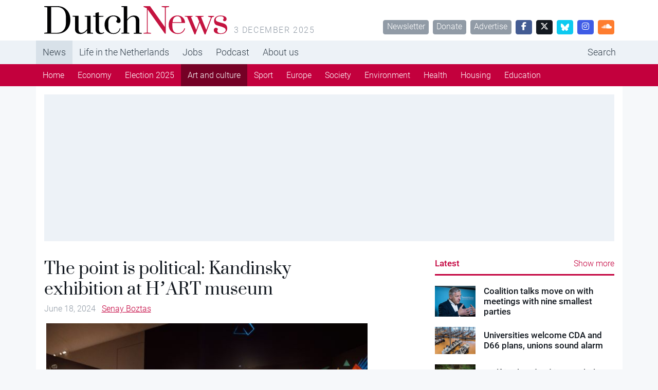

--- FILE ---
content_type: text/html; charset=UTF-8
request_url: https://www.dutchnews.nl/2024/06/the-point-is-political-kandinsky-exhibition-at-hart-museum/
body_size: 12086
content:
<!doctype html><html lang="en-GB"><head><meta name="description" content="The point is political: Kandinsky exhibition at H&#8217;ART museum" />  <script>var msTagJSON = '{"site":"Dutchnews","page":"Article","data":{"nsc":false,"noAds":false,"cagegory":"Art and culture"}}' || '';
      var msTag = JSON.parse(msTagJSON);</script> <script async src="https://massariuscdn.com/pubs/dutchnews/dutchnews_hb_setup.js"></script> <script async src="https://www.googletagmanager.com/gtag/js?id=G-62GQNZ0051"></script> <script>window.dataLayer = window.dataLayer || []; function gtag(){dataLayer.push(arguments);} gtag('js', new Date()); gtag('config', 'G-62GQNZ0051');</script> <meta charset="utf-8"><meta name="viewport" content="width=device-width, initial-scale=1"><meta name='robots' content='index, follow, max-image-preview:large, max-snippet:-1, max-video-preview:-1' /><style>img:is([sizes="auto" i], [sizes^="auto," i]) { contain-intrinsic-size: 3000px 1500px }</style><title>The point is political: Kandinsky exhibition at H&#039;ART museum - DutchNews.nl</title><link rel="canonical" href="https://www.dutchnews.nl/2024/06/the-point-is-political-kandinsky-exhibition-at-hart-museum/" /><meta property="og:locale" content="en_GB" /><meta property="og:type" content="article" /><meta property="og:title" content="The point is political: Kandinsky exhibition at H&#039;ART museum - DutchNews.nl" /><meta property="og:description" content="What is a point? Or the temperature of a vertical line? Or the feeling of a colour? A Kandinsky exhibition in the new H’ART museum explains what the celebrated Russian 20th century artist was about and why people pay millions for his works. Thanks to an extensive loan from the Centre George Pompidou in Paris and the input of two contemporary artists of sound and word, the museum on the Amstel charts, illuminates and animates the work of this master..." /><meta property="og:url" content="https://www.dutchnews.nl/2024/06/the-point-is-political-kandinsky-exhibition-at-hart-museum/" /><meta property="og:site_name" content="DutchNews.nl" /><meta property="article:published_time" content="2024-06-18T10:03:25+00:00" /><meta property="article:modified_time" content="2024-06-18T11:44:27+00:00" /><meta property="og:image" content="https://www.dutchnews.nl/wpcms/wp-content/uploads/2024/06/Kandinsky-Alize-Barthelemy.jpg" /><meta property="og:image:width" content="614" /><meta property="og:image:height" content="409" /><meta property="og:image:type" content="image/jpeg" /><meta name="author" content="Senay Boztas" /><meta name="twitter:label1" content="Written by" /><meta name="twitter:data1" content="Senay Boztas" /><meta name="twitter:label2" content="Estimated reading time" /><meta name="twitter:data2" content="4 minutes" /> <script type="application/ld+json" class="yoast-schema-graph">{"@context":"https://schema.org","@graph":[{"@type":"WebPage","@id":"https://www.dutchnews.nl/2024/06/the-point-is-political-kandinsky-exhibition-at-hart-museum/","url":"https://www.dutchnews.nl/2024/06/the-point-is-political-kandinsky-exhibition-at-hart-museum/","name":"The point is political: Kandinsky exhibition at H'ART museum - DutchNews.nl","isPartOf":{"@id":"https://www.dutchnews.nl/#website"},"primaryImageOfPage":{"@id":"https://www.dutchnews.nl/2024/06/the-point-is-political-kandinsky-exhibition-at-hart-museum/#primaryimage"},"image":{"@id":"https://www.dutchnews.nl/2024/06/the-point-is-political-kandinsky-exhibition-at-hart-museum/#primaryimage"},"thumbnailUrl":"/wpcms/wp-content/uploads/2024/06/Kandinsky-Alize-Barthelemy.jpg","datePublished":"2024-06-18T10:03:25+00:00","dateModified":"2024-06-18T11:44:27+00:00","author":{"@id":"https://www.dutchnews.nl/#/schema/person/357b0b44791dc12293c7b56a2cd05ab3"},"inLanguage":"en-GB","potentialAction":[{"@type":"ReadAction","target":["https://www.dutchnews.nl/2024/06/the-point-is-political-kandinsky-exhibition-at-hart-museum/"]}]},{"@type":"ImageObject","inLanguage":"en-GB","@id":"https://www.dutchnews.nl/2024/06/the-point-is-political-kandinsky-exhibition-at-hart-museum/#primaryimage","url":"/wpcms/wp-content/uploads/2024/06/Kandinsky-Alize-Barthelemy.jpg","contentUrl":"/wpcms/wp-content/uploads/2024/06/Kandinsky-Alize-Barthelemy.jpg","width":614,"height":409,"caption":"Photo: Alizé Barthelémy, H'ART Museum"},{"@type":"WebSite","@id":"https://www.dutchnews.nl/#website","url":"https://www.dutchnews.nl/","name":"DutchNews.nl","description":"DutchNews.nl brings daily news from The Netherlands in English","potentialAction":[{"@type":"SearchAction","target":{"@type":"EntryPoint","urlTemplate":"https://www.dutchnews.nl/search/{search_term_string}"},"query-input":{"@type":"PropertyValueSpecification","valueRequired":true,"valueName":"search_term_string"}}],"inLanguage":"en-GB"},{"@type":"Person","@id":"https://www.dutchnews.nl/#/schema/person/357b0b44791dc12293c7b56a2cd05ab3","name":"Senay Boztas","image":{"@type":"ImageObject","inLanguage":"en-GB","@id":"https://www.dutchnews.nl/#/schema/person/image/","url":"https://secure.gravatar.com/avatar/de61be702e311df70ba105b81382bce423aa1179c045d3526cbc3d8f1a15a4b8?s=96&d=mm&r=g","contentUrl":"https://secure.gravatar.com/avatar/de61be702e311df70ba105b81382bce423aa1179c045d3526cbc3d8f1a15a4b8?s=96&d=mm&r=g","caption":"Senay Boztas"},"url":"https://www.dutchnews.nl/author/senay/"}]}</script> <style id='feedzy-rss-feeds-loop-style-inline-css'>.wp-block-feedzy-rss-feeds-loop{display:grid;gap:24px;grid-template-columns:repeat(1,1fr)}@media(min-width:782px){.wp-block-feedzy-rss-feeds-loop.feedzy-loop-columns-2,.wp-block-feedzy-rss-feeds-loop.feedzy-loop-columns-3,.wp-block-feedzy-rss-feeds-loop.feedzy-loop-columns-4,.wp-block-feedzy-rss-feeds-loop.feedzy-loop-columns-5{grid-template-columns:repeat(2,1fr)}}@media(min-width:960px){.wp-block-feedzy-rss-feeds-loop.feedzy-loop-columns-2{grid-template-columns:repeat(2,1fr)}.wp-block-feedzy-rss-feeds-loop.feedzy-loop-columns-3{grid-template-columns:repeat(3,1fr)}.wp-block-feedzy-rss-feeds-loop.feedzy-loop-columns-4{grid-template-columns:repeat(4,1fr)}.wp-block-feedzy-rss-feeds-loop.feedzy-loop-columns-5{grid-template-columns:repeat(5,1fr)}}.wp-block-feedzy-rss-feeds-loop .wp-block-image.is-style-rounded img{border-radius:9999px}.wp-block-feedzy-rss-feeds-loop .wp-block-image:has(:is(img:not([src]),img[src=""])){display:none}</style><link rel="stylesheet" href="/wpcms/wp-content/themes/dutchnews/public/css/app.9d238f.css"><style type="text/css">.feedzy-rss-link-icon:after {
	content: url("https://www.dutchnews.nl/wpcms/wp-content/plugins/feedzy-rss-feeds/img/external-link.png");
	margin-left: 3px;
}</style><link rel="icon" href="/wpcms/wp-content/uploads/2018/04/cropped-icon-32x32.jpg" sizes="32x32"><link rel="icon" href="/wpcms/wp-content/uploads/2018/04/cropped-icon-192x192.jpg" sizes="192x192"><link rel="apple-touch-icon" href="/wpcms/wp-content/uploads/2018/04/cropped-icon-180x180.jpg"><meta name="msapplication-TileImage" content="/wpcms/wp-content/uploads/2018/04/cropped-icon-270x270.jpg"><link rel="stylesheet" href="https://massariuscdn.com/pubs/dutchnews/index.css"></head><body class="wp-singular post-template-default single single-post postid-237007 single-format-standard wp-theme-dutchnews h-100 the-point-is-political-kandinsky-exhibition-at-hart-museum"><div id="app" class="d-flex flex-column h-100"><header class="banner bg-white"><div class="container d-none d-md-flex py-3"><h1 class="brand logo-dutchnews user-select-none text-invisible m-0 overflow-hidden cursor-pointer" data-link="https://www.dutchnews.nl/"> DutchNews.nl - DutchNews.nl brings daily news from The Netherlands in English</h1> <span class="ms-3 text-muted text-uppercase text-spaced mt-auto lh-1"> 3 December 2025 </span><div class="mt-auto ms-auto lh-1"> <a href="/dutchnews-newsletter-signup/" class="btn btn-sm btn-secondary ms-1">Newsletter</a> <a href="/donate-to-dutchnews-nl/" class="btn btn-sm btn-secondary ms-1">Donate</a> <a href="/advertising/" class="btn btn-sm btn-secondary ms-1">Advertise</a> <a href="//facebook.com/dutchnews" target="_blank" class="btn btn-sm btn-facebook ms-1 w-rem-2"> <i class="fa-brands fa-facebook-f"></i> </a> <a href="//twitter.com/dutchnewsnl" target="_blank" class="btn btn-sm btn-dark ms-1 w-rem-2"> <i class="fa-brands fa-x-twitter"></i> </a> <a href="//dutchnewsnl.bsky.social" target="_blank" class="btn btn-sm btn-info ms-1 w-rem-2"> <svg xmlns="http://www.w3.org/2000/svg" version="1.1" viewBox="0 0 28.3 25" style="width: 16px; height: 16px;"> <g> <g id="Laag_1"> <path fill="#fff" d="M6.1,1.7c3.2,2.4,6.7,7.4,8,10,1.3-2.7,4.8-7.6,8-10,2.3-1.8,6.1-3.1,6.1,1.2s-.5,7.3-.8,8.3c-1,3.6-4.7,4.5-8,4,5.7,1,7.2,4.2,4,7.4-6,6.1-8.6-1.5-9.3-3.5-.1-.4-.2-.5-.2-.4,0-.1,0,0-.2.4-.7,2-3.3,9.6-9.3,3.5-3.1-3.2-1.7-6.5,4-7.4-3.3.6-7-.4-8-4-.3-1-.8-7.4-.8-8.3C0-1.4,3.8,0,6.1,1.7h0Z"/> </g> </g> </svg> </a> <a href="//instagram.com/dutchnewsnl" target="_blank" class="btn btn-sm btn-instagram ms-1 w-rem-2"> <i class="fa-brands fa-instagram"></i> </a> <a href="//soundcloud.com/dutchnewsnl" target="_blank" class="btn btn-sm btn-soundcloud ms-1 w-rem-2"> <i class="fa-brands fa-soundcloud"></i> </a></div></div></header><div class="d-none d-md-block nav-md-up"><nav class="navbar navbar-top navbar-expand-md bg-light"><div class="container p-0 d-none d-md-block"><ul id="menu-primary-navigation" class="navbar-nav me-auto mb-md-0 overflow-auto scrollbar-none "><li class="active top-active menu-item menu-news"><a href="/">News</a></li><li class="menu-item menu-life-in-the-netherlands"><a href="/life-in-the-netherlands">Life in the Netherlands</a></li><li class="menu-item menu-jobs"><a href="https://www.dutchnews.nl/jobsinholland/" title="hidden-in-footer">Jobs</a></li><li class="menu-item menu-podcast"><a href="/life-in-the-netherlands/podcast/" title="hidden-in-footer">Podcast</a></li><li class="menu-item menu-about-us"><a href="/about-us">About us</a></li><li class="ms-lg-auto nav-item-search menu-item menu-search"><a href="/search" title="hidden-in-footer">Search</a></li></ul></div></nav><nav class="navbar navbar-bottom navbar-expand-md navbar-dark bg-primary d-none d-md-block"><div class="container p-0"><ul id="menu-primary-navigation-1" class="navbar-nav me-auto mb-md-0 overflow-auto scrollbar-none "><li class="active menu-item menu-home"><a href="/">Home</a></li><li class="menu-item menu-economy"><a href="/category/economy/">Economy</a></li><li class="menu-item menu-election-2025"><a href="/category/election-2025/">Election 2025</a></li><li class="current-post-ancestor active current-post-parent menu-item menu-art-and-culture"><a href="/category/art-and-culture/">Art and culture</a></li><li class="menu-item menu-sport"><a href="/category/sport/">Sport</a></li><li class="menu-item menu-europe"><a href="/category/dutch-european-news/">Europe</a></li><li class="menu-item menu-society"><a href="/category/society/">Society</a></li><li class="menu-item menu-environment"><a href="/category/environment/">Environment</a></li><li class="menu-item menu-health"><a href="/category/health/">Health</a></li><li class="menu-item menu-housing"><a href="/category/housing/">Housing</a></li><li class="menu-item menu-education"><a href="/category/education/">Education</a></li></ul></div></nav></div><div class="d-block d-md-none nav-md-down sticky-top"><nav class="navbar bg-white py-4 border-bottom"><div class="container-fluid px-0"><div class="d-flex w-100 px-4"><div class="logo-dutchnews w-100 cursor-pointer" data-link="https://www.dutchnews.nl/"></div><div class="flex-shrink-1"> <button class="navbar-toggler border-0 outline-none box-shadow-none py-0" type="button" data-bs-toggle="collapse" data-bs-target="#navbarNavDropdown" aria-controls="navbarNavDropdown" aria-expanded="false" aria-label="Toggle navigation"> <span class="navbar-toggler-icon"></span> </button></div></div><div class="pt-4 collapse navbar-collapse" id="navbarNavDropdown"><ul id="menu-primary-navigation-2" class="navbar-nav "><li itemscope="itemscope" itemtype="https://www.schema.org/SiteNavigationElement" class="menu-item menu-item-type-custom menu-item-object-custom menu-item-has-children dropdown menu-item-215906 nav-item"><a data-text="News" href="#" data-href="/" data-bs-toggle="dropdown" aria-haspopup="true" aria-expanded="false" class="dropdown-toggle nav-link" id="menu-item-dropdown-215906">News</a><ul class="dropdown-menu" aria-labelledby="menu-item-dropdown-215906" role="menu"><li itemscope="itemscope" itemtype="https://www.schema.org/SiteNavigationElement" class="menu-item menu-item-type-custom menu-item-object-custom menu-item-215917 nav-item"><a data-text="Home" href="/" class="dropdown-item" role="menuitem">Home</a></li><li itemscope="itemscope" itemtype="https://www.schema.org/SiteNavigationElement" class="menu-item menu-item-type-taxonomy menu-item-object-category menu-item-217063 nav-item"><a data-text="Economy" href="/category/economy/" class="dropdown-item" role="menuitem">Economy</a></li><li itemscope="itemscope" itemtype="https://www.schema.org/SiteNavigationElement" class="menu-item menu-item-type-taxonomy menu-item-object-category menu-item-256258 nav-item"><a data-text="Election 2025" href="/category/election-2025/" class="dropdown-item" role="menuitem">Election 2025</a></li><li itemscope="itemscope" itemtype="https://www.schema.org/SiteNavigationElement" class="menu-item menu-item-type-taxonomy menu-item-object-category current-post-ancestor current-menu-parent current-post-parent active menu-item-218162 nav-item"><a data-text="Art and culture" href="/category/art-and-culture/" class="dropdown-item" role="menuitem">Art and culture</a></li><li itemscope="itemscope" itemtype="https://www.schema.org/SiteNavigationElement" class="menu-item menu-item-type-taxonomy menu-item-object-category menu-item-215913 nav-item"><a data-text="Sport" href="/category/sport/" class="dropdown-item" role="menuitem">Sport</a></li><li itemscope="itemscope" itemtype="https://www.schema.org/SiteNavigationElement" class="menu-item menu-item-type-taxonomy menu-item-object-category menu-item-215918 nav-item"><a data-text="Europe" href="/category/dutch-european-news/" class="dropdown-item" role="menuitem">Europe</a></li><li itemscope="itemscope" itemtype="https://www.schema.org/SiteNavigationElement" class="menu-item menu-item-type-taxonomy menu-item-object-category menu-item-215912 nav-item"><a data-text="Society" href="/category/society/" class="dropdown-item" role="menuitem">Society</a></li><li itemscope="itemscope" itemtype="https://www.schema.org/SiteNavigationElement" class="menu-item menu-item-type-taxonomy menu-item-object-category menu-item-223973 nav-item"><a data-text="Environment" href="/category/environment/" class="dropdown-item" role="menuitem">Environment</a></li><li itemscope="itemscope" itemtype="https://www.schema.org/SiteNavigationElement" class="menu-item menu-item-type-taxonomy menu-item-object-category menu-item-215919 nav-item"><a data-text="Health" href="/category/health/" class="dropdown-item" role="menuitem">Health</a></li><li itemscope="itemscope" itemtype="https://www.schema.org/SiteNavigationElement" class="menu-item menu-item-type-taxonomy menu-item-object-category menu-item-215911 nav-item"><a data-text="Housing" href="/category/housing/" class="dropdown-item" role="menuitem">Housing</a></li><li itemscope="itemscope" itemtype="https://www.schema.org/SiteNavigationElement" class="menu-item menu-item-type-taxonomy menu-item-object-category menu-item-215910 nav-item"><a data-text="Education" href="/category/education/" class="dropdown-item" role="menuitem">Education</a></li></ul></li><li itemscope="itemscope" itemtype="https://www.schema.org/SiteNavigationElement" class="menu-item menu-item-type-custom menu-item-object-custom menu-item-has-children dropdown menu-item-215907 nav-item"><a data-text="Life in the Netherlands" href="#" data-href="/life-in-the-netherlands" data-bs-toggle="dropdown" aria-haspopup="true" aria-expanded="false" class="dropdown-toggle nav-link" id="menu-item-dropdown-215907">Life in the Netherlands</a><ul class="dropdown-menu" aria-labelledby="menu-item-dropdown-215907" role="menu"><li itemscope="itemscope" itemtype="https://www.schema.org/SiteNavigationElement" id="menu-item-215921" class="menu-item menu-item-type-custom menu-item-object-custom menu-item-215921 nav-item"><a data-text="Latest" href="/life-in-the-netherlands" class="dropdown-item" role="menuitem">Latest</a></li><li itemscope="itemscope" itemtype="https://www.schema.org/SiteNavigationElement" id="menu-item-215916" class="menu-item menu-item-type-taxonomy menu-item-object-type menu-item-215916 nav-item"><a data-text="Opinion" href="/life-in-the-netherlands/column/" class="dropdown-item" role="menuitem">Opinion</a></li><li itemscope="itemscope" itemtype="https://www.schema.org/SiteNavigationElement" id="menu-item-215915" class="menu-item menu-item-type-taxonomy menu-item-object-type menu-item-215915 nav-item"><a data-text="Books" href="/life-in-the-netherlands/books/" class="dropdown-item" role="menuitem">Books</a></li><li itemscope="itemscope" itemtype="https://www.schema.org/SiteNavigationElement" id="menu-item-215923" class="menu-item menu-item-type-taxonomy menu-item-object-type menu-item-215923 nav-item"><a data-text="Travel" href="/life-in-the-netherlands/travel/" class="dropdown-item" role="menuitem">Travel</a></li><li itemscope="itemscope" itemtype="https://www.schema.org/SiteNavigationElement" id="menu-item-215914" class="menu-item menu-item-type-taxonomy menu-item-object-type menu-item-215914 nav-item"><a data-text="10 Questions" href="/life-in-the-netherlands/10-questions/" class="dropdown-item" role="menuitem">10 Questions</a></li><li itemscope="itemscope" itemtype="https://www.schema.org/SiteNavigationElement" id="menu-item-215922" class="menu-item menu-item-type-taxonomy menu-item-object-type menu-item-215922 nav-item"><a data-text="Learning Dutch" href="/life-in-the-netherlands/learning-dutch/" class="dropdown-item" role="menuitem">Learning Dutch</a></li><li itemscope="itemscope" itemtype="https://www.schema.org/SiteNavigationElement" id="menu-item-217258" class="menu-item menu-item-type-taxonomy menu-item-object-type menu-item-217258 nav-item"><a data-text="Inburgering with DN" href="/life-in-the-netherlands/inburgering-with-dn/" class="dropdown-item" role="menuitem">Inburgering with DN</a></li><li itemscope="itemscope" itemtype="https://www.schema.org/SiteNavigationElement" id="menu-item-244354" class="menu-item menu-item-type-taxonomy menu-item-object-type menu-item-244354 nav-item"><a data-text="Food &amp; Drink" href="/life-in-the-netherlands/food-drink/" class="dropdown-item" role="menuitem">Food &amp; Drink</a></li><li itemscope="itemscope" itemtype="https://www.schema.org/SiteNavigationElement" id="menu-item-245523" class="menu-item menu-item-type-taxonomy menu-item-object-type menu-item-245523 nav-item"><a data-text="Ask us anything" href="/life-in-the-netherlands/ask-us-anything/" class="dropdown-item" role="menuitem">Ask us anything</a></li></ul></li><li itemscope="itemscope" itemtype="https://www.schema.org/SiteNavigationElement" class="menu-item menu-item-type-post_type menu-item-object-page menu-item-215935 nav-item"><a title="hidden-in-footer" data-text="Jobs" href="https://www.dutchnews.nl/jobsinholland/" class="nav-link">Jobs</a></li><li itemscope="itemscope" itemtype="https://www.schema.org/SiteNavigationElement" class="menu-item menu-item-type-taxonomy menu-item-object-type menu-item-217601 nav-item"><a title="hidden-in-footer" data-text="Podcast" href="/life-in-the-netherlands/podcast/" class="nav-link">Podcast</a></li><li itemscope="itemscope" itemtype="https://www.schema.org/SiteNavigationElement" class="menu-item menu-item-type-custom menu-item-object-custom menu-item-has-children dropdown menu-item-215908 nav-item"><a data-text="About us" href="#" data-href="/about-us" data-bs-toggle="dropdown" aria-haspopup="true" aria-expanded="false" class="dropdown-toggle nav-link" id="menu-item-dropdown-215908">About us</a><ul class="dropdown-menu" aria-labelledby="menu-item-dropdown-215908" role="menu"><li itemscope="itemscope" itemtype="https://www.schema.org/SiteNavigationElement" id="menu-item-215926" class="menu-item menu-item-type-post_type menu-item-object-page menu-item-215926 nav-item"><a data-text="Team" href="https://www.dutchnews.nl/about-us/the-team/" class="dropdown-item" role="menuitem">Team</a></li><li itemscope="itemscope" itemtype="https://www.schema.org/SiteNavigationElement" id="menu-item-215931" class="menu-item menu-item-type-post_type menu-item-object-page menu-item-215931 nav-item"><a data-text="Donate" href="https://www.dutchnews.nl/donate-to-dutchnews-nl/" class="dropdown-item" role="menuitem">Donate</a></li><li itemscope="itemscope" itemtype="https://www.schema.org/SiteNavigationElement" id="menu-item-215929" class="menu-item menu-item-type-post_type menu-item-object-page menu-item-215929 nav-item"><a data-text="Advertise" href="https://www.dutchnews.nl/advertising/" class="dropdown-item" role="menuitem">Advertise</a></li><li itemscope="itemscope" itemtype="https://www.schema.org/SiteNavigationElement" id="menu-item-217765" class="menu-item menu-item-type-post_type menu-item-object-page menu-item-217765 nav-item"><a data-text="Writing for Dutch News" href="https://www.dutchnews.nl/working-with-dutchnews-nl-3/" class="dropdown-item" role="menuitem">Writing for Dutch News</a></li><li itemscope="itemscope" itemtype="https://www.schema.org/SiteNavigationElement" id="menu-item-215928" class="menu-item menu-item-type-post_type menu-item-object-page menu-item-215928 nav-item"><a data-text="Contact us" href="https://www.dutchnews.nl/contact/" class="dropdown-item" role="menuitem">Contact us</a></li><li itemscope="itemscope" itemtype="https://www.schema.org/SiteNavigationElement" id="menu-item-215927" class="menu-item menu-item-type-post_type menu-item-object-page menu-item-215927 nav-item"><a data-text="Privacy" href="https://www.dutchnews.nl/privacy/" class="dropdown-item" role="menuitem">Privacy</a></li><li itemscope="itemscope" itemtype="https://www.schema.org/SiteNavigationElement" id="menu-item-217075" class="menu-item menu-item-type-post_type menu-item-object-page menu-item-217075 nav-item"><a data-text="Newsletter" href="https://www.dutchnews.nl/dutchnews-newsletter-signup/" class="dropdown-item" role="menuitem">Newsletter</a></li></ul></li><li itemscope="itemscope" itemtype="https://www.schema.org/SiteNavigationElement" class="ms-lg-auto nav-item-search menu-item menu-item-type-custom menu-item-object-custom menu-item-215934 nav-item"><a title="hidden-in-footer" data-text="Search" href="/search" class="nav-link">Search</a></li></ul></div></div></nav></div><div class="container bg-white d-none d-lg-block py-4"><div class="ad-container overflow-hidden "><div data-tagname="ROS_Header" class="bg-light  p-lg-2 h-100 w-100 d-flex align-items-center justify-content-center position-relative"><div id="div-gpt-ad-dutchnews_ros_header" style="display:block;"></div></div></div></div><div class="container bg-white  py-4"><div class="row justify-content-between"><main id="main"  class="main col-12 col-lg-7 col-xxl-7 px-0" ><div class="ad-container overflow-hidden d-block d-md-none"><div data-tagname="ROS_Header" class="bg-light  p-lg-2 h-100 w-100 d-flex align-items-center justify-content-center position-relative"><div id="div-gpt-ad-dutchnews_ros_header-m" style="display:block;"></div></div></div><article class="post-237007 post type-post status-publish format-standard has-post-thumbnail hentry category-art-and-culture"><header class="pb-4  px-4 "><h1 class="text-serif lh-1 "> The point is political: Kandinsky exhibition at H&#8217;ART museum</h1> <time class="text-secondary updated me-2" datetime="2024-06-18T10:03:25+00:00"> June 18, 2024 </time> <a href="https://www.dutchnews.nl/author/senay/" class="me-2" rel="author"> Senay Boztas </a></header><figure class="px-lg-5" id="attachment_237013" aria-describedby="caption-attachment-237013"> <img width="614" height="409" src="/wpcms/wp-content/uploads/2024/06/Kandinsky-Alize-Barthelemy.jpg" class="attachment-full size-full wp-post-image" alt="" decoding="async" fetchpriority="high" srcset="/wpcms/wp-content/uploads/2024/06/Kandinsky-Alize-Barthelemy.jpg 614w, /wpcms/wp-content/uploads/2024/06/Kandinsky-Alize-Barthelemy-560x373.jpg 560w, /wpcms/wp-content/uploads/2024/06/Kandinsky-Alize-Barthelemy-360x240.jpg 360w" sizes="(max-width: 614px) 100vw, 614px"><figcaption class="px-4 px-lg-0" id="caption-attachment-237013"> Photo: Alizé Barthelémy, H&#039;ART Museum</figcaption></figure><main class="px-4"><p>What is a point? Or the temperature of a vertical line? Or the feeling of a colour? A <a href="https://www.hartmuseum.nl/en/exhibitions/kandinsky/">Kandinsky exhibition</a> in the new H’ART museum explains what the celebrated Russian 20<sup>th</sup> century artist was about and why people pay millions for his works.</p><p>Thanks to an extensive loan from the Centre George Pompidou in Paris and the input of two contemporary artists of sound and word, the museum on the Amstel charts, illuminates and animates the work of this master of abstraction.</p><p>“This exhibition is about one of the greatest artists of all time and reveals the personal journey of an artist,” said Annabelle Birnie, director of H’ART museum at a press opening. “We want to inspire audiences to look at art from a different perspective.”</p><p>With this aim in mind, the museum has borrowed around 65 works from its new, official partner, the Centre George Pompidou. It has also commissioned a series of videos from artist Bink van Vollenhoven, with an actor bringing to life Kandinsky’s voice, personal motivations and ideas, and a spacey, electronic music &#8220;soundwalk&#8221; to accompany the works, created by DJ Søren Siebel.</p><div class="ad-container overflow-hidden p-4 bg-light my-8 d-none d-md-block"><div data-tagname="ROS_Inarticle" class="bg-light  p-lg-2 h-100 w-100 d-flex align-items-center justify-content-center position-relative"><div id="div-gpt-ad-dutchnews_ros_inarticle" style="display:block;"></div></div></div><div class="ad-container overflow-hidden p-4 bg-light my-8 d-block d-md-none"><div data-tagname="ROS_Inarticle" class="bg-light  p-lg-2 h-100 w-100 d-flex align-items-center justify-content-center position-relative"><div id="div-gpt-ad-dutchnews_ros_inarticle-m" style="display:block;"></div></div></div><p>“What we both were trying to do was connect Kandinsky’s work with now, with current topics and discourses,” said Siebel. “We were asking how his work would resonate in our times.”</p><p>Drawing on his writings, van Vollenhoven created six scripts to explain key points in Kandinsky’s career as well as a series of videos for children, animating his abstract paintings and ideas. Their works are integrated into a chronological exhibition of some of Kandinsky&#8217;s greatest paintings, some of which rarely travel.</p><figure id="attachment_237017" aria-describedby="caption-attachment-237017" style="width: 560px" class="wp-caption alignnone"><noscript><img decoding="async" class="size-medium wp-image-237017" src="/wpcms/wp-content/uploads/2024/06/Kandinsky-3-Alize-Barthelemy-560x373.jpg" alt="" width="560" height="373" srcset="/wpcms/wp-content/uploads/2024/06/Kandinsky-3-Alize-Barthelemy-560x373.jpg 560w, /wpcms/wp-content/uploads/2024/06/Kandinsky-3-Alize-Barthelemy-360x240.jpg 360w, /wpcms/wp-content/uploads/2024/06/Kandinsky-3-Alize-Barthelemy.jpg 614w" sizes="(max-width: 560px) 100vw, 560px" /></noscript><img decoding="async" class="lazyload size-medium wp-image-237017" src='data:image/svg+xml,%3Csvg%20xmlns=%22http://www.w3.org/2000/svg%22%20viewBox=%220%200%20560%20373%22%3E%3C/svg%3E' data-src="/wpcms/wp-content/uploads/2024/06/Kandinsky-3-Alize-Barthelemy-560x373.jpg" alt="" width="560" height="373" data-srcset="/wpcms/wp-content/uploads/2024/06/Kandinsky-3-Alize-Barthelemy-560x373.jpg 560w, /wpcms/wp-content/uploads/2024/06/Kandinsky-3-Alize-Barthelemy-360x240.jpg 360w, /wpcms/wp-content/uploads/2024/06/Kandinsky-3-Alize-Barthelemy.jpg 614w" data-sizes="(max-width: 560px) 100vw, 560px" /><figcaption id="caption-attachment-237017" class="wp-caption-text">Photo: Alizé Barthelémy, H&#8217;ART museum</figcaption></figure><p><strong>Art over borders</strong></p><p>Wassily Kandinsky, was born in Moscow in 1866, decided at the age of 30 to leave behind a legal career and become an artist. He was also, as one of the videos explains, a serial migrant, fleeing war and political upheaval in search of a more positive future. “I am both a refugee and a tourist…travelling to find like minds,” he says in Van Vollenhoven’s video.</p><p>He first developed his art in Munich, founding the Phalanx creative association, but when World War I began, fled to Moscow. Invited to teach at the Bauhaus art school in Germany in 1921, he again fled Germany for Paris with the rise of the Nazis in 1933. Kandinsky died at his French home in Neuilly-sur-Seine in 1944, just before World War II ended. His widow, Nina Kandinsky, bequeathed a huge collection of his works, sketches, writings and objects to the Parisian museum, which will soon close for renovations.</p><p>The exhibition also includes a series of rare, impressionistic paintings he made on a trip to the Netherlands in 1904. It tracks his chronological journey towards increasing abstraction, developing his idea of “autonomous art”, which aims to use colour and form to create an emotional experience for the viewer. It also recreates a life-sized painting of the walls of an entire room, Salon, which he made for the Bauhaus with his students in 1922.</p><div class="ad-container overflow-hidden p-4 bg-light my-8 d-none d-md-block"><div data-tagname="ROS_Incontent" class="bg-light  p-lg-2 h-100 w-100 d-flex align-items-center justify-content-center position-relative"><div id="div-gpt-ad-dutchnews_ros_incontent" style="display:block;"></div></div></div><div class="ad-container overflow-hidden p-4 bg-light my-8 d-block d-md-none"><div data-tagname="ROS_Incontent" class="bg-light  p-lg-2 h-100 w-100 d-flex align-items-center justify-content-center position-relative"><div id="div-gpt-ad-dutchnews_ros_incontent-m" style="display:block;"></div></div></div><p>“Visitors are invited to follow the extraordinary history of Kandinsky, who first realised art without references to the physical world,” said Angela Lampe, senior curator of modern art at the Centre Pompidou. “From Russia to France via Germany, Kandinsky defended the universal dimension of art like few others. [He said himself] &#8216;the work as a whole, that which is called art, knows neither people nor borders but only humanity.&#8217; A wonderful message in these dark times.”</p><figure id="attachment_237018" aria-describedby="caption-attachment-237018" style="width: 560px" class="wp-caption alignnone"><noscript><img decoding="async" class="size-medium wp-image-237018" src="/wpcms/wp-content/uploads/2024/06/2024-06-17-11.01.14-560x420.jpg" alt="" width="560" height="420" srcset="/wpcms/wp-content/uploads/2024/06/2024-06-17-11.01.14-560x420.jpg 560w, /wpcms/wp-content/uploads/2024/06/2024-06-17-11.01.14-1200x900.jpg 1200w, /wpcms/wp-content/uploads/2024/06/2024-06-17-11.01.14-768x576.jpg 768w, /wpcms/wp-content/uploads/2024/06/2024-06-17-11.01.14-1536x1152.jpg 1536w, /wpcms/wp-content/uploads/2024/06/2024-06-17-11.01.14-2048x1536.jpg 2048w" sizes="(max-width: 560px) 100vw, 560px" /></noscript><img decoding="async" class="lazyload size-medium wp-image-237018" src='data:image/svg+xml,%3Csvg%20xmlns=%22http://www.w3.org/2000/svg%22%20viewBox=%220%200%20560%20420%22%3E%3C/svg%3E' data-src="/wpcms/wp-content/uploads/2024/06/2024-06-17-11.01.14-560x420.jpg" alt="" width="560" height="420" data-srcset="/wpcms/wp-content/uploads/2024/06/2024-06-17-11.01.14-560x420.jpg 560w, /wpcms/wp-content/uploads/2024/06/2024-06-17-11.01.14-1200x900.jpg 1200w, /wpcms/wp-content/uploads/2024/06/2024-06-17-11.01.14-768x576.jpg 768w, /wpcms/wp-content/uploads/2024/06/2024-06-17-11.01.14-1536x1152.jpg 1536w, /wpcms/wp-content/uploads/2024/06/2024-06-17-11.01.14-2048x1536.jpg 2048w" data-sizes="(max-width: 560px) 100vw, 560px" /><figcaption id="caption-attachment-237018" class="wp-caption-text">An early Kandinsky inspired by the Netherlands Photo: S Boztas</figcaption></figure><p><strong>Power</strong></p><p>H’ART Museum was formerly Hermitage Amsterdam but broke its ties with its former Russian museum partner due to the war in Ukraine and renamed itself. It will now collaborate with long-term partners including the French contemporary museum, the British Museum in London and the Smithsonian American Art Museum in Washington.</p><p>King Willem-Alexander officially opened H&#8217;ART museum on Tuesday and the Kandinsky show opens to the public from June 19 to November 10. There are 12 <a href="https://www.hartmuseum.nl/en/activities/">live sound events</a>, &#8220;creating an immersive space in which the art works can be experienced&#8221;.</p><p>The aim is to tell stories with continuing relevance and Siebel said the contemporary element tries to connect Kandinsky’s work with modern meaning and political messaging. “That’s the great power of abstract art that a dot, a line, a gradient can tell us something about questions that we all have as societies, as people,” he said. “It tells you that what you know is not all.”</p></main><div class="ad-container overflow-hidden d-none d-md-block p-4 bg-light mt-8 mb-10 mx-lg-4"><div data-tagname="ROS_Native" class="bg-light  p-lg-2 h-100 w-100 d-flex align-items-center justify-content-center position-relative"><div id="div-gpt-ad-dutchnews_ros_native" style="display:block;"></div></div></div><div class="ad-container overflow-hidden d-block d-md-none bg-light my-8"><div data-tagname="ROS_Native" class="bg-light  p-lg-2 h-100 w-100 d-flex align-items-center justify-content-center position-relative"><div id="div-gpt-ad-dutchnews_ros_native-m" style="display:block;"></div></div></div><footer class="my-8 px-4"><div class="pb-8"><div class="btn-group dropup"> <a class="text-secondary small cursor-pointer" data-bs-toggle="dropdown" aria-expanded="false"> <i class="fa fa-arrow-up-from-bracket me-2"></i> Share this article </a><ul class="dropdown-menu border mb-4"><li> <a class="dropdown-item cursor-pointer px-4 small" href="//facebook.com/sharer.php?u=http://www.dutchnews.nl//2024/06/the-point-is-political-kandinsky-exhibition-at-hart-museum/&t=The point is political: Kandinsky exhibition at H&#8217;ART museum"> <i class="fa-brands fa-facebook"></i> <span class="ms-2">Facebook</span> </a></li><li> <a class="dropdown-item cursor-pointer px-4 small" href="//twitter.com/intent/tweet?url=http://www.dutchnews.nl//2024/06/the-point-is-political-kandinsky-exhibition-at-hart-museum/&The point is political: Kandinsky exhibition at H&#8217;ART museum"> <i class="fa-brands fa-twitter"></i> <span class="ms-2">Twitter</span> </a></li><li> <a class="dropdown-item cursor-pointer px-4 small" href="//linkedin.com/shareArticle?mini=true&url=http://www.dutchnews.nl//2024/06/the-point-is-political-kandinsky-exhibition-at-hart-museum/&title=The point is political: Kandinsky exhibition at H&#8217;ART museum"> <i class="fa-brands fa-linkedin"></i> <span class="ms-2">LinkedIn</span> </a></li><li> <a class="dropdown-item cursor-pointer px-4 small" href="//www.reddit.com/submit?url=http://www.dutchnews.nl//2024/06/the-point-is-political-kandinsky-exhibition-at-hart-museum/&title=The point is political: Kandinsky exhibition at H&#8217;ART museum"> <i class="fa-brands fa-reddit"></i> <span class="ms-2">Reddit</span> </a></li><li> <a class="dropdown-item cursor-pointer px-4 small" href="http://www.dutchnews.nl//2024/06/the-point-is-political-kandinsky-exhibition-at-hart-museum/" data-copy-href-to-clipboard> <i class="fa fa-link"></i> <span class="ms-2">Copy URL</span> </a></li></ul></div></div> <a href="/category/art-and-culture/?list" class="btn btn-secondary btn-sm">Art and culture</a></footer><div class="bg-green-light p-3 mx-4 mt-8 mb-12"><h6 class="h3 pt-0 text-serif text-success"> Thank you for donating to DutchNews.nl.</h6><p class="small"> We could not provide the Dutch News service, and keep it free of charge, without the generous support of our readers. Your donations allow us to report on issues you tell us matter, and provide you with a summary of the most important Dutch news each day.</p> <a href="/donate-to-dutchnews-nl" class="btn btn-success btn-sm"> Make a donation </a></div></article></main><aside class="sidebar col-12 col-lg-5 col-xxl-4"><div><div class="border-bottom border-primary border-3 pb-2"><h5 class="text-primary pt-0 my-0 d-inline"> <a href="/?list" class="text-primary pt-0 my-0 text-decoration-none"> Latest </a></h5> <a href="/?list" class="text-primary pt-0 my-0 text-decoration-none float-end">Show more</a></div><div class="row pt-6 pt-md-3 pt-lg-3 pt-xl-5 cursor-pointer" data-link="https://www.dutchnews.nl/2025/12/coalition-talks-move-on-with-meetings-with-nine-smallest-parties/"><div class="col-4 col-sm-2 col-md-3 pe-0"> <noscript><img width="360" height="240" src="/wpcms/wp-content/uploads/2025/12/ANP-543300389-1-360x240.jpg" class="image-fit lazyload wp-post-image" alt="" decoding="async" srcset="/wpcms/wp-content/uploads/2025/12/ANP-543300389-1-360x240.jpg 360w, /wpcms/wp-content/uploads/2025/12/ANP-543300389-1-560x374.jpg 560w, /wpcms/wp-content/uploads/2025/12/ANP-543300389-1-768x512.jpg 768w, /wpcms/wp-content/uploads/2025/12/ANP-543300389-1.jpg 1000w" sizes="(max-width: 360px) 100vw, 360px"></noscript><img width="360" height="240" src='data:image/svg+xml,%3Csvg%20xmlns=%22http://www.w3.org/2000/svg%22%20viewBox=%220%200%20360%20240%22%3E%3C/svg%3E' data-src="/wpcms/wp-content/uploads/2025/12/ANP-543300389-1-360x240.jpg" class="lazyload image-fit lazyload wp-post-image" alt="" decoding="async" data-srcset="/wpcms/wp-content/uploads/2025/12/ANP-543300389-1-360x240.jpg 360w, /wpcms/wp-content/uploads/2025/12/ANP-543300389-1-560x374.jpg 560w, /wpcms/wp-content/uploads/2025/12/ANP-543300389-1-768x512.jpg 768w, /wpcms/wp-content/uploads/2025/12/ANP-543300389-1.jpg 1000w" data-sizes="(max-width: 360px) 100vw, 360px"></div><div class="col-8 col-sm-10 col-md-9"><div class="d-flex align-items-center h-100"> <a href="https://www.dutchnews.nl/2025/12/coalition-talks-move-on-with-meetings-with-nine-smallest-parties/" class="text-decoration-none text-black"><h5 class="m-0">Coalition talks move on with meetings with nine smallest parties</h5> </a></div></div></div><div class="row pt-6 pt-md-3 pt-lg-3 pt-xl-5 cursor-pointer" data-link="https://www.dutchnews.nl/2025/12/universities-welcome-cda-and-d66-plans-unions-sound-alarm/"><div class="col-4 col-sm-2 col-md-3 pe-0"> <noscript><img width="360" height="240" src="/wpcms/wp-content/uploads/2017/09/Students-working-in-the-library-at-Delft-University-360x240.jpg" class="image-fit lazyload wp-post-image" alt="" decoding="async" srcset="/wpcms/wp-content/uploads/2017/09/Students-working-in-the-library-at-Delft-University-360x240.jpg 360w, /wpcms/wp-content/uploads/2017/09/Students-working-in-the-library-at-Delft-University-560x374.jpg 560w, /wpcms/wp-content/uploads/2017/09/Students-working-in-the-library-at-Delft-University-768x512.jpg 768w, /wpcms/wp-content/uploads/2017/09/Students-working-in-the-library-at-Delft-University-300x200.jpg 300w, /wpcms/wp-content/uploads/2017/09/Students-working-in-the-library-at-Delft-University.jpg 1000w" sizes="(max-width: 360px) 100vw, 360px"></noscript><img width="360" height="240" src='data:image/svg+xml,%3Csvg%20xmlns=%22http://www.w3.org/2000/svg%22%20viewBox=%220%200%20360%20240%22%3E%3C/svg%3E' data-src="/wpcms/wp-content/uploads/2017/09/Students-working-in-the-library-at-Delft-University-360x240.jpg" class="lazyload image-fit lazyload wp-post-image" alt="" decoding="async" data-srcset="/wpcms/wp-content/uploads/2017/09/Students-working-in-the-library-at-Delft-University-360x240.jpg 360w, /wpcms/wp-content/uploads/2017/09/Students-working-in-the-library-at-Delft-University-560x374.jpg 560w, /wpcms/wp-content/uploads/2017/09/Students-working-in-the-library-at-Delft-University-768x512.jpg 768w, /wpcms/wp-content/uploads/2017/09/Students-working-in-the-library-at-Delft-University-300x200.jpg 300w, /wpcms/wp-content/uploads/2017/09/Students-working-in-the-library-at-Delft-University.jpg 1000w" data-sizes="(max-width: 360px) 100vw, 360px"></div><div class="col-8 col-sm-10 col-md-9"><div class="d-flex align-items-center h-100"> <a href="https://www.dutchnews.nl/2025/12/universities-welcome-cda-and-d66-plans-unions-sound-alarm/" class="text-decoration-none text-black"><h5 class="m-0">Universities welcome CDA and D66 plans, unions sound alarm</h5> </a></div></div></div><div class="row pt-6 pt-md-3 pt-lg-3 pt-xl-5 cursor-pointer" data-link="https://www.dutchnews.nl/2025/12/wolf-is-shot-dead-in-utrecht-but-is-the-the-right-one/"><div class="col-4 col-sm-2 col-md-3 pe-0"> <noscript><img width="360" height="240" src="/wpcms/wp-content/uploads/2022/11/Depositphotos_318373478_S-360x240.jpg" class="image-fit lazyload wp-post-image" alt="" decoding="async" srcset="/wpcms/wp-content/uploads/2022/11/Depositphotos_318373478_S-360x240.jpg 360w, /wpcms/wp-content/uploads/2022/11/Depositphotos_318373478_S-560x374.jpg 560w, /wpcms/wp-content/uploads/2022/11/Depositphotos_318373478_S-768x512.jpg 768w, /wpcms/wp-content/uploads/2022/11/Depositphotos_318373478_S-640x427.jpg 640w, /wpcms/wp-content/uploads/2022/11/Depositphotos_318373478_S-92x62.jpg 92w, /wpcms/wp-content/uploads/2022/11/Depositphotos_318373478_S-130x87.jpg 130w, /wpcms/wp-content/uploads/2022/11/Depositphotos_318373478_S.jpg 1000w" sizes="(max-width: 360px) 100vw, 360px"></noscript><img width="360" height="240" src='data:image/svg+xml,%3Csvg%20xmlns=%22http://www.w3.org/2000/svg%22%20viewBox=%220%200%20360%20240%22%3E%3C/svg%3E' data-src="/wpcms/wp-content/uploads/2022/11/Depositphotos_318373478_S-360x240.jpg" class="lazyload image-fit lazyload wp-post-image" alt="" decoding="async" data-srcset="/wpcms/wp-content/uploads/2022/11/Depositphotos_318373478_S-360x240.jpg 360w, /wpcms/wp-content/uploads/2022/11/Depositphotos_318373478_S-560x374.jpg 560w, /wpcms/wp-content/uploads/2022/11/Depositphotos_318373478_S-768x512.jpg 768w, /wpcms/wp-content/uploads/2022/11/Depositphotos_318373478_S-640x427.jpg 640w, /wpcms/wp-content/uploads/2022/11/Depositphotos_318373478_S-92x62.jpg 92w, /wpcms/wp-content/uploads/2022/11/Depositphotos_318373478_S-130x87.jpg 130w, /wpcms/wp-content/uploads/2022/11/Depositphotos_318373478_S.jpg 1000w" data-sizes="(max-width: 360px) 100vw, 360px"></div><div class="col-8 col-sm-10 col-md-9"><div class="d-flex align-items-center h-100"> <a href="https://www.dutchnews.nl/2025/12/wolf-is-shot-dead-in-utrecht-but-is-the-the-right-one/" class="text-decoration-none text-black"><h5 class="m-0">Wolf is shot dead in Utrecht but is it the &quot;right&quot; one?</h5> </a></div></div></div><div class="row pt-6 pt-md-3 pt-lg-3 pt-xl-5 cursor-pointer" data-link="https://www.dutchnews.nl/2025/12/researchers-alarmed-as-study-suggests-many-teens-vape-at-night/"><div class="col-4 col-sm-2 col-md-3 pe-0"> <noscript><img width="360" height="240" src="/wpcms/wp-content/uploads/2025/05/Depositphotos_336611032_S-360x240.jpg" class="image-fit lazyload wp-post-image" alt="" decoding="async"></noscript><img width="360" height="240" src='data:image/svg+xml,%3Csvg%20xmlns=%22http://www.w3.org/2000/svg%22%20viewBox=%220%200%20360%20240%22%3E%3C/svg%3E' data-src="/wpcms/wp-content/uploads/2025/05/Depositphotos_336611032_S-360x240.jpg" class="lazyload image-fit lazyload wp-post-image" alt="" decoding="async"></div><div class="col-8 col-sm-10 col-md-9"><div class="d-flex align-items-center h-100"> <a href="https://www.dutchnews.nl/2025/12/researchers-alarmed-as-study-suggests-many-teens-vape-at-night/" class="text-decoration-none text-black"><h5 class="m-0">Researchers alarmed as study suggests many teens vape at night</h5> </a></div></div></div><div class="row pt-6 pt-md-3 pt-lg-3 pt-xl-5 cursor-pointer" data-link="https://www.dutchnews.nl/2025/12/cnline-retailer-bol-removes-sex-dolls-from-site-post-court-case/"><div class="col-4 col-sm-2 col-md-3 pe-0"> <noscript><img width="360" height="240" src="/wpcms/wp-content/uploads/2020/05/bol.com_-360x240.jpg" class="image-fit lazyload wp-post-image" alt="" decoding="async" srcset="/wpcms/wp-content/uploads/2020/05/bol.com_-360x240.jpg 360w, /wpcms/wp-content/uploads/2020/05/bol.com_-560x374.jpg 560w, /wpcms/wp-content/uploads/2020/05/bol.com_-768x512.jpg 768w, /wpcms/wp-content/uploads/2020/05/bol.com_-640x427.jpg 640w, /wpcms/wp-content/uploads/2020/05/bol.com_-92x62.jpg 92w, /wpcms/wp-content/uploads/2020/05/bol.com_-130x87.jpg 130w, /wpcms/wp-content/uploads/2020/05/bol.com_.jpg 1000w" sizes="(max-width: 360px) 100vw, 360px"></noscript><img width="360" height="240" src='data:image/svg+xml,%3Csvg%20xmlns=%22http://www.w3.org/2000/svg%22%20viewBox=%220%200%20360%20240%22%3E%3C/svg%3E' data-src="/wpcms/wp-content/uploads/2020/05/bol.com_-360x240.jpg" class="lazyload image-fit lazyload wp-post-image" alt="" decoding="async" data-srcset="/wpcms/wp-content/uploads/2020/05/bol.com_-360x240.jpg 360w, /wpcms/wp-content/uploads/2020/05/bol.com_-560x374.jpg 560w, /wpcms/wp-content/uploads/2020/05/bol.com_-768x512.jpg 768w, /wpcms/wp-content/uploads/2020/05/bol.com_-640x427.jpg 640w, /wpcms/wp-content/uploads/2020/05/bol.com_-92x62.jpg 92w, /wpcms/wp-content/uploads/2020/05/bol.com_-130x87.jpg 130w, /wpcms/wp-content/uploads/2020/05/bol.com_.jpg 1000w" data-sizes="(max-width: 360px) 100vw, 360px"></div><div class="col-8 col-sm-10 col-md-9"><div class="d-flex align-items-center h-100"> <a href="https://www.dutchnews.nl/2025/12/cnline-retailer-bol-removes-sex-dolls-from-site-post-court-case/" class="text-decoration-none text-black"><h5 class="m-0">Online retailer Bol removes sex dolls from site post court case</h5> </a></div></div></div></div><div class="ad-container overflow-hidden d-none d-md-block p-4 bg-light my-8"><div data-tagname="ROS_Rectangle" class="bg-light  p-lg-2 h-100 w-100 d-flex align-items-center justify-content-center position-relative"><div id="div-gpt-ad-dutchnews_ros_rectangle" style="display:block;"></div></div></div></aside></div></div><div class="container bg-white h-100"></div><footer class="content-info mt-auto"><div class="container bg-white"><nav"><div class="border-top py-3"><b class="me-2">News</b><a href="/" class="me-2 rounded text-bg-light text-decoration-none px-2 py-1 mb-2 d-inline-block">Home</a><a href="/category/economy/" class="me-2 rounded text-bg-light text-decoration-none px-2 py-1 mb-2 d-inline-block">Economy</a><a href="/category/election-2025/" class="me-2 rounded text-bg-light text-decoration-none px-2 py-1 mb-2 d-inline-block">Election 2025</a><a href="/category/art-and-culture/" class="me-2 rounded text-bg-light text-decoration-none px-2 py-1 mb-2 d-inline-block">Art and culture</a><a href="/category/sport/" class="me-2 rounded text-bg-light text-decoration-none px-2 py-1 mb-2 d-inline-block">Sport</a><a href="/category/dutch-european-news/" class="me-2 rounded text-bg-light text-decoration-none px-2 py-1 mb-2 d-inline-block">Europe</a><a href="/category/society/" class="me-2 rounded text-bg-light text-decoration-none px-2 py-1 mb-2 d-inline-block">Society</a><a href="/category/environment/" class="me-2 rounded text-bg-light text-decoration-none px-2 py-1 mb-2 d-inline-block">Environment</a><a href="/category/health/" class="me-2 rounded text-bg-light text-decoration-none px-2 py-1 mb-2 d-inline-block">Health</a><a href="/category/housing/" class="me-2 rounded text-bg-light text-decoration-none px-2 py-1 mb-2 d-inline-block">Housing</a><a href="/category/education/" class="me-2 rounded text-bg-light text-decoration-none px-2 py-1 mb-2 d-inline-block">Education</a></div><div class="border-top py-3"><b class="me-2">Life in the Netherlands</b><a href="/life-in-the-netherlands" class="me-2 rounded text-bg-light text-decoration-none px-2 py-1 mb-2 d-inline-block">Latest</a><a href="/life-in-the-netherlands/column/" class="me-2 rounded text-bg-light text-decoration-none px-2 py-1 mb-2 d-inline-block">Opinion</a><a href="/life-in-the-netherlands/books/" class="me-2 rounded text-bg-light text-decoration-none px-2 py-1 mb-2 d-inline-block">Books</a><a href="/life-in-the-netherlands/travel/" class="me-2 rounded text-bg-light text-decoration-none px-2 py-1 mb-2 d-inline-block">Travel</a><a href="/life-in-the-netherlands/10-questions/" class="me-2 rounded text-bg-light text-decoration-none px-2 py-1 mb-2 d-inline-block">10 Questions</a><a href="/life-in-the-netherlands/learning-dutch/" class="me-2 rounded text-bg-light text-decoration-none px-2 py-1 mb-2 d-inline-block">Learning Dutch</a><a href="/life-in-the-netherlands/inburgering-with-dn/" class="me-2 rounded text-bg-light text-decoration-none px-2 py-1 mb-2 d-inline-block">Inburgering with DN</a><a href="/life-in-the-netherlands/food-drink/" class="me-2 rounded text-bg-light text-decoration-none px-2 py-1 mb-2 d-inline-block">Food &amp; Drink</a><a href="/life-in-the-netherlands/ask-us-anything/" class="me-2 rounded text-bg-light text-decoration-none px-2 py-1 mb-2 d-inline-block">Ask us anything</a></div><div class="border-top py-3"><b class="me-2">About us</b><a href="https://www.dutchnews.nl/about-us/the-team/" class="me-2 rounded text-bg-light text-decoration-none px-2 py-1 mb-2 d-inline-block">Team</a><a href="https://www.dutchnews.nl/donate-to-dutchnews-nl/" class="me-2 rounded text-bg-light text-decoration-none px-2 py-1 mb-2 d-inline-block">Donate</a><a href="https://www.dutchnews.nl/advertising/" class="me-2 rounded text-bg-light text-decoration-none px-2 py-1 mb-2 d-inline-block">Advertise</a><a href="https://www.dutchnews.nl/working-with-dutchnews-nl-3/" class="me-2 rounded text-bg-light text-decoration-none px-2 py-1 mb-2 d-inline-block">Writing for Dutch News</a><a href="https://www.dutchnews.nl/contact/" class="me-2 rounded text-bg-light text-decoration-none px-2 py-1 mb-2 d-inline-block">Contact us</a><a href="https://www.dutchnews.nl/privacy/" class="me-2 rounded text-bg-light text-decoration-none px-2 py-1 mb-2 d-inline-block">Privacy</a><a href="https://www.dutchnews.nl/dutchnews-newsletter-signup/" class="me-2 rounded text-bg-light text-decoration-none px-2 py-1 mb-2 d-inline-block">Newsletter</a></div></nav><div class="py-4 text-mute"> &copy; 2025 DutchNews <span class="mx-2">|</span> <a href="#" onclick="showConsentManager()">Cookie settings</a></div></div></footer><div class="modal" tabindex="-1" id="modalDonation"><div class="modal-dialog modal-lg"><div class="modal-content"><div class="modal-body"><h2 class="text-serif mb-4">Help us to keep providing you with up-to-date news about this month's Dutch general election.</h2><p>Our thanks to everyone who donates regularly to Dutch News. It costs money to produce our daily news service, our original features and daily newsletters, and we could not do it without you.</p><p>If you have not yet made a donation, or did so a while ago, you can do so via these links</p><p class="mb-5">The DutchNews.nl team</p> <a href="https://www.dutchnews.nl/donate-to-dutchnews-nl/" target="_blank" class="btn btn-success">Donate now</a> <button type="button" class="btn btn-danger" data-bs-dismiss="modal" id="closeSurveyNextTime">Remind me later</button> <button type="button" class="btn btn-secondary" data-bs-dismiss="modal" id="closeSurvey">No thanks</button></div></div></div></div><div class="modal" tabindex="-1" id="modalSearch"><div class="modal-dialog "><div class="modal-content"><div class="modal-body"><form role="search" method="get" action="https://www.dutchnews.nl/"><div class="input-group"> <input type="text" name="s" class="border-blue-light form-control form-control-lg input-search" placeholder="Search..."> <input type="hidden" name="post_type" value="post"> <input type="submit" value="Search" class="btn btn-primary btn-lg px-4"></div></form></div></div></div></div><div class="modal" tabindex="-1" id="modalSurvey"><div class="modal-dialog modal-lg"><div class="modal-content"><div class="modal-body"><h2 class="text-serif mt-2 mb-3">Dutchnews Survey</h2><p class="mb-5">Please help us making DutchNews.nl a better read by taking part in a short survey.</p> <a class="btn btn-success mb-2 ml-0 ml-sm-1" href="https://docs.google.com/forms/d/e/1FAIpQLSdoCDQvl_B8ZHyzuA4r2rSMBJmtPS9FLF25FA92c-CNLDvj5w/viewform" target="_blank">Take part now</a> <button class="btn btn-danger mb-2 ml-0 ml-sm-1" type=" button" data-dismiss="modal" id="closeSurveyNextTime">Remind me later</button> <button class="btn btn-secondary mb-2 ml-0 ml-sm-1" type="button" data-dismiss="modal" id="closeSurvey">No thanks</button></div></div></div></div></div> <script type="speculationrules">{"prefetch":[{"source":"document","where":{"and":[{"href_matches":"\/*"},{"not":{"href_matches":["\/wpcms\/wp-*.php","\/wpcms\/wp-admin\/*","\/wpcms\/wp-content\/uploads\/*","\/wpcms\/wp-content\/*","\/wpcms\/wp-content\/plugins\/*","\/wpcms\/wp-content\/themes\/dutchnews\/*","\/*\\?(.+)"]}},{"not":{"selector_matches":"a[rel~=\"nofollow\"]"}},{"not":{"selector_matches":".no-prefetch, .no-prefetch a"}}]},"eagerness":"conservative"}]}</script> <noscript><style>.lazyload{display:none;}</style></noscript><script data-noptimize="1">window.lazySizesConfig=window.lazySizesConfig||{};window.lazySizesConfig.loadMode=1;</script><script async data-noptimize="1" src='https://www.dutchnews.nl/wpcms/wp-content/plugins/autoptimize/classes/external/js/lazysizes.min.js?ao_version=3.1.14'></script><script src="/wpcms/wp-includes/js/jquery/jquery.min.js"></script><script src="/wpcms/wp-includes/js/jquery/jquery-migrate.min.js"></script><script>!function(){"use strict";var e,n={},r={};function t(e){var o=r[e];if(void 0!==o)return o.exports;var u=r[e]={exports:{}};return n[e](u,u.exports,t),u.exports}t.m=n,e=[],t.O=function(n,r,o,u){if(!r){var i=1/0;for(l=0;l<e.length;l++){r=e[l][0],o=e[l][1],u=e[l][2];for(var f=!0,c=0;c<r.length;c++)(!1&u||i>=u)&&Object.keys(t.O).every((function(e){return t.O[e](r[c])}))?r.splice(c--,1):(f=!1,u<i&&(i=u));if(f){e.splice(l--,1);var a=o();void 0!==a&&(n=a)}}return n}u=u||0;for(var l=e.length;l>0&&e[l-1][2]>u;l--)e[l]=e[l-1];e[l]=[r,o,u]},t.d=function(e,n){for(var r in n)t.o(n,r)&&!t.o(e,r)&&Object.defineProperty(e,r,{enumerable:!0,get:n[r]})},t.o=function(e,n){return Object.prototype.hasOwnProperty.call(e,n)},t.r=function(e){"undefined"!=typeof Symbol&&Symbol.toStringTag&&Object.defineProperty(e,Symbol.toStringTag,{value:"Module"}),Object.defineProperty(e,"__esModule",{value:!0})},function(){var e={666:0};t.O.j=function(n){return 0===e[n]};var n=function(n,r){var o,u,i=r[0],f=r[1],c=r[2],a=0;if(i.some((function(n){return 0!==e[n]}))){for(o in f)t.o(f,o)&&(t.m[o]=f[o]);if(c)var l=c(t)}for(n&&n(r);a<i.length;a++)u=i[a],t.o(e,u)&&e[u]&&e[u][0](),e[u]=0;return t.O(l)},r=self.webpackChunkdutchnews=self.webpackChunkdutchnews||[];r.forEach(n.bind(null,0)),r.push=n.bind(null,r.push.bind(r))}()}();</script><script src="/wpcms/wp-content/themes/dutchnews/public/js/575.7e16fa.js"></script><script src="/wpcms/wp-content/themes/dutchnews/public/js/889.a58cc1.js"></script><script src="/wpcms/wp-content/themes/dutchnews/public/js/app.ee65e5.js"></script> <script>var _gaq = _gaq || [];
      _gaq.push(['_setAccount', 'UA-1513069-1']);
      _gaq.push(['_trackPageview']);
      (function () {
        var ga = document.createElement('script'); ga.type = 'text/javascript'; ga.async = true;
        ga.src = ('https:' == document.location.protocol ? 'https://ssl' : 'http://www') + '.google-analytics.com/ga.js';
        var s = document.getElementsByTagName('script')[0]; s.parentNode.insertBefore(ga, s);
      })();</script> </body></html>